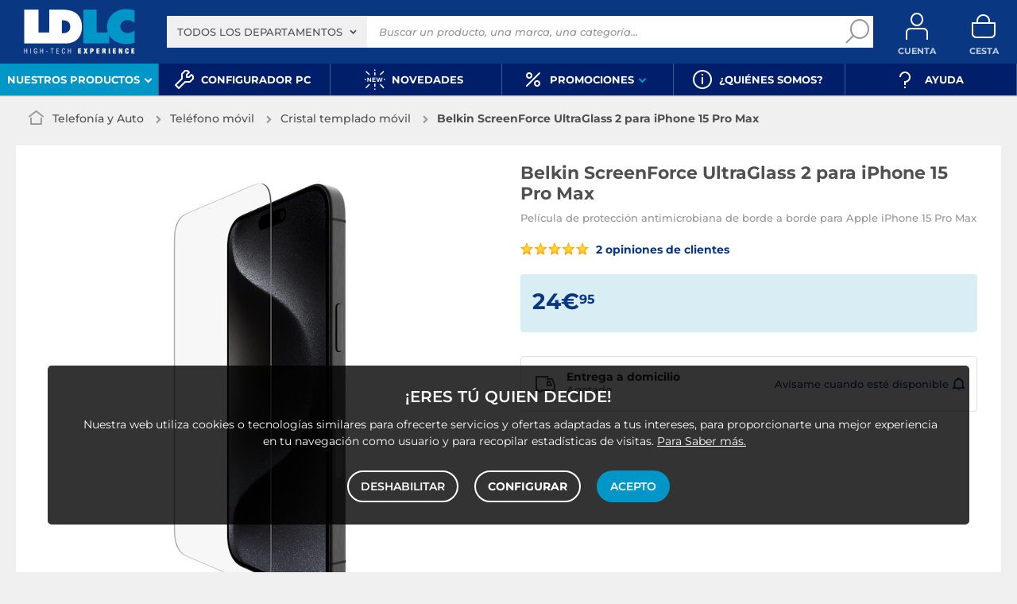

--- FILE ---
content_type: text/html; charset=UTF-8
request_url: https://www.ldlc.com/es-es/ficha/PB00571665.html
body_size: 15916
content:
<!DOCTYPE html>
<html class="no-js" lang="es-ES">
<head>
            
        <title>Belkin ScreenForce UltraGlass 2 para iPhone 15 Pro Max - Cristal templado móvil - LDLC</title>
        <meta charset="utf-8" />
<meta name="viewport" content="width=device-width, initial-scale=1.0" />
<meta name="theme-color" content="#243774" />
<meta name="description" content="Compre Cristal templado móvil Belkin ScreenForce UltraGlass 2 para iPhone 15 Pro Max (OVA134ZZ) en LDLC, n.° 1 en alta tecnología. Película de protección antimicrobiana de borde a borde para Apple iPhone 15 Pro Max." />
<meta http-equiv="X-UA-Compatible" content="IE=edge" />
<meta property="og:description" content="Compre Cristal templado móvil Belkin ScreenForce UltraGlass 2 para iPhone 15 Pro Max (OVA134ZZ) en LDLC, n.° 1 en alta tecnología. Película de protección antimicrobiana de borde a borde para Apple iPhone 15 Pro Max." />
<meta property="og:title" content="Belkin ScreenForce UltraGlass 2 para iPhone 15 Pro Max - Cristal templado móvil - LDLC" />
<meta property="og:image" content="https://media.ldlc.com/r1600/ld/products/00/06/06/69/LD0006066989.jpg" />
<meta property="og:url" content="https://www.ldlc.com/es-es/ficha/PB00571665.html" />
<meta property="store:url_fr-fr" content="url=https://www.ldlc.com/fiche/PB00571665.html, locale=fr-fr" />
<meta property="store:url_en" content="url=https://www.ldlc.com/en/product/PB00571665.html, locale=en" />
<meta property="store:url_fr-be" content="url=https://www.ldlc.com/fr-be/fiche/PB00571665.html, locale=fr-be" />
<meta property="store:url_fr-lu" content="url=https://www.ldlc.com/fr-lu/fiche/PB00571665.html, locale=fr-lu" />
<meta property="store:url_fr-ch" content="url=https://www.ldlc.com/fr-ch/fiche/PB00571665.html, locale=fr-ch" />
<meta property="store:url_es-es" content="url=https://www.ldlc.com/es-es/ficha/PB00571665.html, locale=es-es" />
<meta property="store:url_it-it" content="url=https://www.ldlc.com/it-it/scheda/PB00571665.html, locale=it-it" />

        <link rel="canonical" href="https://www.ldlc.com/es-es/ficha/PB00571665.html"/>

        <link rel="alternate" href="https://www.ldlc.com/fiche/PB00571665.html" hreflang="fr-fr"/>
<link rel="alternate" href="https://www.ldlc.com/en/product/PB00571665.html" hreflang="en"/>
<link rel="alternate" href="https://www.ldlc.com/fr-be/fiche/PB00571665.html" hreflang="fr-be"/>
<link rel="alternate" href="https://www.ldlc.com/fr-lu/fiche/PB00571665.html" hreflang="fr-lu"/>
<link rel="alternate" href="https://www.ldlc.com/fr-ch/fiche/PB00571665.html" hreflang="fr-ch"/>
<link rel="alternate" href="https://www.ldlc.com/es-es/ficha/PB00571665.html" hreflang="es-es"/>
<link rel="alternate" href="https://www.ldlc.com/it-it/scheda/PB00571665.html" hreflang="it-it"/>

    
            <meta name="apple-itunes-app" content="app-id=6746115799">
    
    <meta http-equiv="content-language" content="es-ES" />

            <link rel="dns-prefetch" href="https://media.ldlc.com" />
                <link rel="stylesheet" href="/ldlc/build/462.00e46e77.css">
        <link rel="apple-touch-icon" sizes="180x180" href="/ldlc/build/img/common/favicon/apple-touch-icon.png">
    <link rel="icon" type="image/png" href="/ldlc/build/img/common/favicon/favicon-32x32.png" sizes="32x32">
    <link rel="icon" type="image/png" href="/ldlc/build/img/common/favicon/favicon-16x16.png" sizes="16x16">
    <link rel="shortcut icon" type="image/x-icon" href="/ldlc/build/img/common/favicon/favicon.ico" />
    <link rel="mask-icon" href="/ldlc/build/img/common/favicon/safari-pinned-tab.svg" color="#243774">
    <script src="https://media.ldlc.com/mkt/ldlc/fr/jquery.js"></script>
            
                <script type="application/ld+json">
{
    "@context": "https://schema.org/",
    "@type": "Product",
    "name": "Belkin ScreenForce UltraGlass 2 para iPhone 15 Pro Max",
    "gtin13": "0745883866519",
    "image": ["https://media.ldlc.com/r1600/ld/products/00/06/06/69/LD0006066989.jpg", "https://media.ldlc.com/r1600/ld/products/00/06/06/69/LD0006066963_0006066981_0006066985.jpg", "https://media.ldlc.com/r1600/ld/products/00/06/06/69/LD0006066964_0006066982_0006066986.jpg", "https://media.ldlc.com/r1600/ld/products/00/06/06/69/LD0006066965_0006066983_0006066987.jpg"],
    "description": "Ahora hasta 2,7 veces más resistente que el cristal templado, pero con sólo 0,29 mm de grosor, ScreenForce UltraGlass 2 de Belkin es el protector de pantalla más resistente y duradero disponible hoy en día.",
    "mpn": "OVA134ZZ",
    "sku": "AR202309130011",
    "brand": {
        "@type": "Brand",
        "name": "Belkin"
    },
    "aggregateRating": {
        "@type": "AggregateRating",
        "ratingValue": "10",
        "reviewCount": "2",
        "bestRating": "10",
        "worstRating": "0"
    },
    "offers": {
        "@type": "Offer",
        "priceCurrency": "EUR",
        "availability": "https://schema.org/OutOfStock",
        "itemCondition": "https://schema.org/NewCondition",
        "price": "24.95",
        "url": "https://www.ldlc.com/es-es/ficha/PB00571665.html"
    }
}
</script>

        <script type="application/ld+json"> {
    "@context": "https://schema.org/",
    "@type": "BreadcrumbList",
    "itemListElement": [
                    {
                "@type": "ListItem",
                "position": 1,
                "item": {
                    "@id":"/es-es/telefonia-y-auto/cint3065/",
                    "name": "Telefonía y Auto"
                }
            },                    {
                "@type": "ListItem",
                "position": 2,
                "item": {
                    "@id":"/es-es/telefonia-y-auto/telefono-movil/cint4212/",
                    "name": "Teléfono móvil"
                }
            },                    {
                "@type": "ListItem",
                "position": 3,
                "item": {
                    "@id":"/es-es/telefonia-y-auto/telefono-movil/cristal-templado-movil/c4418/",
                    "name": "Cristal templado móvil"
                }
            },                    {
                "@type": "ListItem",
                "position": 4,
                "item": {
                    "@id":"/es-es/ficha/PB00571665.html",
                    "name": "Belkin ScreenForce UltraGlass 2 para iPhone 15 Pro Max"
                }
            }            ]
}
</script>

            <!-- Google Tag Manager -->
        <script>
            (function(w,d,s,l,i){w[l]=w[l]||[];w[l].push({'gtm.start':
                    new Date().getTime(),event:'gtm.js'});var f=d.getElementsByTagName(s)[0],
                j=d.createElement(s),dl=l!='dataLayer'?'&l='+l:'';j.async=true;j.src=
                'https://www.googletagmanager.com/gtm.js?id='+i+dl;f.parentNode.insertBefore(j,f);
            })(window,document,'script','dataLayer','GTM-MFCHFFT');
        </script>
        <!-- End Google Tag Manager -->
        <!-- Matomo -->
    <script>
        var _paq = window._paq = window._paq || [];
        _paq.push(['setCookieDomain', '*.ldlc.com']);
        _paq.push(['setDomains', '*.ldlc.com']);
        _paq.push(['enableLinkTracking']);
        _paq.push(['trackVisibleContentImpressions']);
        _paq.push(['setConversionAttributionFirstReferrer', true]);
        _paq.push(['trackPageView']);
        (function() {
            var u="https://tracking.groupe-ldlc.com/";
            _paq.push(['setTrackerUrl', u+'matomo.php']);
            _paq.push(['setSiteId', '1']);
            var d=document, g=d.createElement('script'), s=d.getElementsByTagName('script')[0];
            g.async=true; g.src=u+'matomo.js'; s.parentNode.insertBefore(g,s);
        })();
    </script>
    <!-- End Matomo Code -->

    <script defer data-domain="ldlc.com" src="https://plausible.io/js/script.revenue.tagged-events.js"></script>

        
    
</head>
<body     data-app-locale="es"
    data-app-country="es"
    data-country-code="270004"
    data-country-label="España"
    data-error="Ha habido un error"
            data-favorite-shop-id="-1"
        data-controller="modal-stock backlink-breadcrumb linkdecoder product-offers"
>
<!-- Google Tag Manager (noscript) -->
<noscript>
        <iframe src="https://www.googletagmanager.com/ns.html?id=GTM-MFCHFFT" height="0" width="0" style="display:none;visibility:hidden"></iframe>
</noscript>
<!-- End Google Tag Manager (noscript) -->

<div id="cookieConsent"></div>
            
    
<a href="#skip-content" class="skip-link">Ir al contenido principal</a>
    <header data-controller="header-user">
                <div class="alert-country-banner" id="localisation-banner"></div>
        <div class="top">
        <div class="container">
                        <div class="wrap-header">
                                    <div class="hidden-l burger-menu">
                        <a href="#" class="toggle-menu dl-trigger">
                            <span class="icon-burger"></span>
                            <span class="txt">MENÚ</span>
                        </a>
                    </div>
                                                    <div class="logo">
                                                <a href="https://www.ldlc.com/es-es/">
                            <img src="https://media.ldlc.com/nbo/ldlc/logo/1741432876-logo-ldlc.png" alt="Logo LDLC"/>
                        </a>
                    </div>
                                                    <form name="search" method="post" action="https://www.ldlc.com/es-es/buscar/" id="formSearch" novalidate="novalidate">
<div class="search-block">
            <div class="universes">
            <div class="form-group select-group">
                <select id="search_universe" name="search[universe]" class="select2"><option value="all" selected="selected">Todos los departamentos</option><option value="3063">Informática</option><option value="3064">Imagen y Sonido</option><option value="3065">Telefonía y Auto</option><option value="3067">Juegos y Ocio</option><option value="7641">Objetos conectados</option><option value="3068">Material de oficina</option><option value="3888">Cableado</option></select>
            </div>
        </div>
        <div class="wrap-search">
        <div class="search">
            <input type="text" id="search_search_text" name="search[search_text]" required="required" placeholder="Buscar un producto, una marca, una categoría..." data-placeholder="Buscar un producto, una marca, una categoría..." data-mobile-placeholder="Buscar" autocomplete="off" />
            <button type="submit" class="submit">
                <span class="icon icon-zoom"></span>
            </button>
        </div>
        <div class="search-engine"></div>
        <a href="#" class="close-se"> Cerrar <span class="icon icon-close"></span></a>
    </div>
</div>
</form>

                                <div id="user_cart" data-controller="user-cart"></div>
                                    <div id="account-menu-item" class="account">
    <a id="compte" class="hide" href="https://secure2.ldlc.com/es-es/Account" rel="nofollow" data-header-user-target="user">
        <span class="icon icon-user"></span>
        <span class="txt">Cuenta</span>
        <span id="logged-user-icon" class="icon icon-link"></span>
    </a>
</div>
<div class="basket">
    <a id="panier" class="hide" href="https://secure2.ldlc.com/es-es/Cart" rel="nofollow" data-header-user-target="cart">
        <span class="icon icon-basket"></span>
        <span class="txt">Cesta</span>
    </a>
</div>
                            </div>
                    </div>
    </div>
            <nav>
    <div class="container" data-loading-ajax="1" data-loading-ajax-mode-all="1">
        <div class="cat-menu">
            <ul>
	<li class="cat submenu-picto" data-id-trigger="trigger-c1">
	<div class="cat-arrow"><span>Nuestros productos</span> <span class="icon icon-arrow-bottom-extrabold"></span></div>

	<div class="main-menu dl-menuwrapper" data-back="Volver" id="dl-menu">
	<ul class="dl-menu">
		<li class="active" data-submenu-id="c-1"><a href="https://www.ldlc.com/es-es/informatica/cint3063/"><img alt="" class="picto" data-entity-type="" data-entity-uuid="" src="https://media.ldlc.com/nbo/ldlc/menu/editor/75c82bd8545458441d5fd0a437d4709db0bde8c8.png" />Inform&aacute;tica<span class="icon icon-arrow-right-extrabold">&nbsp;</span></a>

		<div class="sub submenu-container sub-5" data-id-ajax="ajax-c1" id="c-1">&nbsp;</div>
		</li>
		<li data-id-trigger="trigger-c2" data-submenu-id="c-2"><a href="https://www.ldlc.com/es-es/imagen-y-sonido/cint3064/"><img alt="" class="picto" data-entity-type="" data-entity-uuid="" src="https://media.ldlc.com/nbo/ldlc/menu/editor/9e6e8ca4cb15f8142cec220564d03873e0ef1155.png" />Imagen y Sonido <span class="icon icon-arrow-right-extrabold">&nbsp;</span></a>
		<div class="sub submenu-container sub-5" data-id-ajax="ajax-c2" id="c-2">&nbsp;</div>
		</li>
		<li data-id-trigger="trigger-c3" data-submenu-id="c-3"><a href="https://www.ldlc.com/es-es/telefonia-y-auto/cint3065/"><img alt="" class="picto" data-entity-type="" data-entity-uuid="" src="https://media.ldlc.com/nbo/ldlc/menu/editor/2eb7af2f37db06a01d6bd6d9348990c6770464dd.png" />Telefon&iacute;a y Auto<span class="icon icon-arrow-right-extrabold">&nbsp;</span></a>
		<div class="sub submenu-container sub-2" data-id-ajax="ajax-c3" id="c-3">&nbsp;</div>
		</li>
		<li data-id-trigger="trigger-c4" data-submenu-id="c-4"><a href="https://www.ldlc.com/es-es/juegos-y-ocio/cint3067/"><img alt="" class="picto" data-entity-type="" data-entity-uuid="" src="https://media.ldlc.com/nbo/ldlc/menu/editor/e6b5ff861b13d98f263785ca961071b551f06004.png" />Juegos y Ocio<span class="icon icon-arrow-right-extrabold">&nbsp;</span></a>
		<div class="sub submenu-container sub-2" data-id-ajax="ajax-c4" id="c-4">&nbsp;</div>
		</li>
		<li data-id-trigger="trigger-c5" data-submenu-id="c-5"><a href="https://www.ldlc.com/es-es/objetos-conectados/cint7641/"><img alt="" class="picto" data-entity-type="" data-entity-uuid="" src="https://media.ldlc.com/nbo/ldlc/menu/editor/9e4f47171a18e2e2c29562d85b790b59ac7a8287.png" />Objeto conectado <span class="icon icon-arrow-right-extrabold">&nbsp;</span></a>
		<div class="sub submenu-container sub-3" data-id-ajax="ajax-c5" id="c-5">&nbsp;</div>
		</li>
		<li data-id-trigger="trigger-c7" data-submenu-id="c-7"><a href="https://www.ldlc.com/es-es/material-de-oficina/cint3068/"><img alt="" class="picto" data-entity-type="" data-entity-uuid="" src="https://media.ldlc.com/nbo/ldlc/menu/editor/596d14ac7aaeebc175bd452671c60580a7d30fd6.png" />Material de oficina <span class="icon icon-arrow-right-extrabold">&nbsp;</span></a>
		<div class="sub submenu-container sub-3" data-id-ajax="ajax-c7" id="c-7">&nbsp;</div>
		</li>
		<li data-id-trigger="trigger-c6" data-submenu-id="c-6"><a href="https://www.ldlc.com/es-es/sistemas-de-conexion/cint3888/"><img alt="" class="picto" data-entity-type="" data-entity-uuid="" src="https://media.ldlc.com/nbo/ldlc/menu/editor/cb2bbe469914fb46493c5ec6bb3a4b9f027fa901.png" />Cableado<span class="icon icon-arrow-right-extrabold">&nbsp;</span></a>
		<div class="sub submenu-container sub-4" data-id-ajax="ajax-c6" id="c-6">&nbsp;</div>
		</li>
	</ul>
	</div>
	</li>
	<li><a href="https://www.ldlc.com/es-es/configurador/"><span class="icon icon-cat icon-tools-bold">&nbsp;</span> <span>Configurador PC</span> </a></li>
	<li><a href="https://www.ldlc.com/es-es/novedades/"><span class="icon icon-cat icon-new">&nbsp;</span> <span>Novedades</span> </a></li>
	<li class="nav_promo cat" data-id-trigger="trigger-promo">
	<div class="cat-arrow"><span class="icon icon-cat icon-percent-bold">&nbsp;</span> <span>Promociones</span> <span class="icon icon-arrow-bottom-extrabold">&nbsp;</span></div>

	<div class="sub-cat center-sub dsp-table" data-id-ajax="ajax-promo">&nbsp;</div>
	</li>
	<li><a href="https://www.ldlc.com/es-es/ayuda/52-quienes-somos/"><span class="icon icon-cat icon-info-bold">&nbsp;</span> <span>&iquest;Qui&eacute;nes somos?</span></a></li>
	<li><a href="https://www.ldlc.com/es-es/ayuda/"><span class="icon icon-cat icon-question-bold">&nbsp;</span>&nbsp;<span>Ayuda</span></a></li>
</ul>
        </div>
        <a href="#" class="back-top">
            <span class="icon icon-arrow-top"></span>
        </a>
    </div>
</nav>

<script>
            </script>

    </header>

<div class="ajaxWait" style="display:none;"></div>
<div id="skip-content"></div>
                    <div class="main product-detail"
         data-controller="product cartbuttons"
         data-product-outlet="product-price-stock"
         data-product-product-price-stock-outlet="#productPriceStock"
         data-cartbuttons-outlet="header-user"
         data-cartbuttons-header-user-outlet="header"
         data-product-id="AR202309130011"
         data-product-url-id="PB00571665"
         data-offer-is-master="1"
         data-offer-is-marketplace="0"
         data-offer-id="AR202309130011"
         data-product-is-clearance="0"
         data-product-is-secondhand="0"
         data-product-typology=""
         data-category-id="4418"
         data-category-route="listing_page_filtered_"
         data-category-slug="telefonia-y-auto/telefono-movil/cristal-templado-movil"
         data-constructor-id="OVA134ZZ"
         data-variant-group-code=""
            >
                        <div class="breadcrumb">
        <a href="/es-es/telefonia-y-auto/telefono-movil/cristal-templado-movil/c4418/" class="back" data-backlink-breadcrumb-target="aBackLink">
  Volver
</a>
<span class="pointer back hide" onclick="history.back()" data-backlink-breadcrumb-target="spanBackLink">
    Volver
</span>        <ul>
            <li class="home">
                <a href="/es-es/">
                    <span class="icon icon-home-bold"></span>
                </a>
            </li>
                                                                        <li>
                                            <a href="/es-es/telefonia-y-auto/cint3065/">
                            Telefonía y Auto
                        </a>
                                                <span class="icon icon-arrow-right-extrabold"></span>
                                                                            <ul class="bc-nav">
                                <li>
                                                                                                                    <a href="/es-es/telefonia-y-auto/telefono-movil/cint4212/">Teléfono móvil</a>
                                                                                                                                                            <a href="/es-es/telefonia-y-auto/telefonia-fija-y-voip/cint4211/">Telefonía fija y VoIP</a>
                                                                                                                                                            <a href="/es-es/telefonia-y-auto/auto/cint4213/">Auto</a>
                                                                                                            </li>
                            </ul>
                                                            </li>
                                                                            <li>
                                            <a href="/es-es/telefonia-y-auto/telefono-movil/cint4212/">
                            Teléfono móvil
                        </a>
                                                <span class="icon icon-arrow-right-extrabold"></span>
                                                                            <ul class="bc-nav">
                                <li>
                                                                                                                    <a href="/es-es/telefonia-y-auto/telefono-movil/movil-y-smartphone/c4416/">Móvil y smartphone</a>
                                                                                                                                                                                                                                        <a href="/es-es/telefonia-y-auto/telefono-movil/cargador-de-telefono/c4413/">Cargador de teléfono</a>
                                                                                                                                                            <a href="/es-es/telefonia-y-auto/telefono-movil/funda-de-telefono/c4414/">Funda de teléfono</a>
                                                                                                                                                            <a href="/es-es/telefonia-y-auto/telefono-movil/kit-manos-libres-y-auriculares/c4415/">Kit manos libres y auriculares</a>
                                                                                                                                                            <a href="/es-es/telefonia-y-auto/telefono-movil/accesorios-iphone/c4410/">Accesorios iPhone</a>
                                                                                                                                                            <a href="/es-es/telefonia-y-auto/telefono-movil/cargador-coche/c4426/">Cargador coche</a>
                                                                                                                                                            <a href="/es-es/telefonia-y-auto/telefono-movil/bateria-de-telefono/c4411/">Batería externa</a>
                                                                                                                                                            <a href="/es-es/telefonia-y-auto/telefono-movil/cristal-templado-movil/c4418/">Cristal templado móvil</a>
                                                                                                                                                            <a href="/es-es/telefonia-y-auto/telefono-movil/tarjeta-de-memoria/c4412/">Tarjeta de memoria</a>
                                                                                                                                                            <a href="/es-es/telefonia-y-auto/telefono-movil/cable-y-adaptador/c4960/">Cable y Adaptador</a>
                                                                                                                                                            <a href="/es-es/telefonia-y-auto/telefono-movil/docking-station-movil/c4961/">Docking station móvil</a>
                                                                                                                                                            <a href="/es-es/telefonia-y-auto/telefono-movil/lapiz-tactil-y-teclado/c4419/">Lápiz táctil</a>
                                                                                                                                                            <a href="/es-es/telefonia-y-auto/telefono-movil/accesorios-diversos-para-smartphone/c7664/">Accesorios diversos para smartphone</a>
                                                                                                                                                            <a href="/es-es/telefonia-y-auto/telefono-movil/accesorios-foto-para-smartphone/c7737/">Accesorios foto para Smartphone</a>
                                                                                                                                                            <a href="/es-es/telefonia-y-auto/telefono-movil/soporte-para-el-coche/c7648/">Soporte para el coche</a>
                                                                                                            </li>
                            </ul>
                                                            </li>
                                                                            <li class="alone">
                                            <a href="/es-es/telefonia-y-auto/telefono-movil/cristal-templado-movil/c4418/">
                            Cristal templado móvil
                        </a>
                                                <span class="icon icon-arrow-right-extrabold"></span>
                                                                                    </li>
                                                                            <li class="alone">
                                                                    <strong class="lastBreadcrumb">Belkin ScreenForce UltraGlass 2 para iPhone 15 Pro Max</strong>
                                                            </li>
                                    </ul>
    </div>


        
                    <div class="sbloc product-bloc" id="activeOffer">
    <div class="product-image">
        <div class="pic">
            
    

    
<div id="productphoto" data-ean="0745883866519" data-language="es">
    <div class="product">
        <a href="" class="photodefault clearfix" id="ctl00_cphMainContent_hplZoom" tabindex="0">
            <img id="ctl00_cphMainContent_ImgProduct" alt="Belkin ScreenForce UltraGlass 2 para iPhone 15 Pro Max" src="https://media.ldlc.com/r705/ld/products/00/06/06/69/LD0006066989.jpg" title="Belkin ScreenForce UltraGlass 2 para iPhone 15 Pro Max">
        </a>
            </div>

    
    <div class="zoom">
        <ul class="clearfix">
                                                                                <li class="zoomboxover vignette selected" data-index="0" data-type="photo"
                        id="liZoom_0" >
                        <a href="https://media.ldlc.com/r1600/ld/products/00/06/06/69/LD0006066989.jpg" class="pVignette photo" rel="photopopup" tabindex="0">
                            <img alt="Belkin ScreenForce UltraGlass 2 para iPhone 15 Pro Max Película de protección antimicrobiana de borde a borde para Apple iPhone 15 Pro Max" loading="lazy" src="https://media.ldlc.com/r80/ld/products/00/06/06/69/LD0006066989.jpg" onerror="this.src='/ldlc/build/img/public/no-photo.jpg'" title="Belkin ScreenForce UltraGlass 2 para iPhone 15 Pro Max Película de protección antimicrobiana de borde a borde para Apple iPhone 15 Pro Max">
                        </a>
                    </li>
                                                                            <li class="zoomboxover vignette " data-index="1" data-type="photo"
                        id="liZoom_1" >
                        <a href="https://media.ldlc.com/r1600/ld/products/00/06/06/69/LD0006066963_0006066981_0006066985.jpg" class="pVignette photo" rel="photopopup" tabindex="0">
                            <img alt="Cristal templado móvil" loading="lazy" src="https://media.ldlc.com/r80/ld/products/00/06/06/69/LD0006066963_0006066981_0006066985.jpg" onerror="this.src='/ldlc/build/img/public/no-photo.jpg'" title="Cristal templado móvil">
                        </a>
                    </li>
                                                                            <li class="zoomboxover vignette " data-index="2" data-type="photo"
                        id="liZoom_2" >
                        <a href="https://media.ldlc.com/r1600/ld/products/00/06/06/69/LD0006066964_0006066982_0006066986.jpg" class="pVignette photo" rel="photopopup" tabindex="0">
                            <img alt="Opiniones sobre Belkin ScreenForce UltraGlass 2 para iPhone 15 Pro Max" loading="lazy" src="https://media.ldlc.com/r80/ld/products/00/06/06/69/LD0006066964_0006066982_0006066986.jpg" onerror="this.src='/ldlc/build/img/public/no-photo.jpg'" title="Opiniones sobre Belkin ScreenForce UltraGlass 2 para iPhone 15 Pro Max">
                        </a>
                    </li>
                                                                            <li class="zoomboxover vignette " data-index="3" data-type="photo"
                        id="liZoom_3" >
                        <a href="https://media.ldlc.com/r1600/ld/products/00/06/06/69/LD0006066965_0006066983_0006066987.jpg" class="pVignette photo" rel="photopopup" tabindex="0">
                            <img alt="Comprar Belkin ScreenForce UltraGlass 2 para iPhone 15 Pro Max" loading="lazy" src="https://media.ldlc.com/r80/ld/products/00/06/06/69/LD0006066965_0006066983_0006066987.jpg" onerror="this.src='/ldlc/build/img/public/no-photo.jpg'" title="Comprar Belkin ScreenForce UltraGlass 2 para iPhone 15 Pro Max">
                        </a>
                    </li>
                                                                        
        </ul>
    </div>
</div>
<div class="swiper-product">
    <div class="swiper">
        <div class="swiper-wrapper">
                                                                    <div class="swiper-slide">
                        <a href="https://media.ldlc.com/r1600/ld/products/00/06/06/69/LD0006066989.jpg" class="photodefault clearfix"
                           rel="photopopup" tabindex="0">
                            <img src="https://media.ldlc.com/r705/ld/products/00/06/06/69/LD0006066989.jpg" alt="Belkin ScreenForce UltraGlass 2 para iPhone 15 Pro Max Película de protección antimicrobiana de borde a borde para Apple iPhone 15 Pro Max"
                                 title="Belkin ScreenForce UltraGlass 2 para iPhone 15 Pro Max Película de protección antimicrobiana de borde a borde para Apple iPhone 15 Pro Max"
                                 onerror="this.src='/ldlc/build/img/public/no-photo.jpg'"
                                 >
                        </a>
                    </div>
                                                        <div class="swiper-slide">
                        <a href="https://media.ldlc.com/r1600/ld/products/00/06/06/69/LD0006066963_0006066981_0006066985.jpg" class="photodefault clearfix"
                           rel="photopopup" tabindex="0">
                            <img src="https://media.ldlc.com/r705/ld/products/00/06/06/69/LD0006066963_0006066981_0006066985.jpg" alt="Cristal templado móvil"
                                 title="Cristal templado móvil"
                                 onerror="this.src='/ldlc/build/img/public/no-photo.jpg'"
                                  loading="lazy" >
                        </a>
                    </div>
                                                        <div class="swiper-slide">
                        <a href="https://media.ldlc.com/r1600/ld/products/00/06/06/69/LD0006066964_0006066982_0006066986.jpg" class="photodefault clearfix"
                           rel="photopopup" tabindex="0">
                            <img src="https://media.ldlc.com/r705/ld/products/00/06/06/69/LD0006066964_0006066982_0006066986.jpg" alt="Opiniones sobre Belkin ScreenForce UltraGlass 2 para iPhone 15 Pro Max"
                                 title="Opiniones sobre Belkin ScreenForce UltraGlass 2 para iPhone 15 Pro Max"
                                 onerror="this.src='/ldlc/build/img/public/no-photo.jpg'"
                                  loading="lazy" >
                        </a>
                    </div>
                                                        <div class="swiper-slide">
                        <a href="https://media.ldlc.com/r1600/ld/products/00/06/06/69/LD0006066965_0006066983_0006066987.jpg" class="photodefault clearfix"
                           rel="photopopup" tabindex="0">
                            <img src="https://media.ldlc.com/r705/ld/products/00/06/06/69/LD0006066965_0006066983_0006066987.jpg" alt="Comprar Belkin ScreenForce UltraGlass 2 para iPhone 15 Pro Max"
                                 title="Comprar Belkin ScreenForce UltraGlass 2 para iPhone 15 Pro Max"
                                 onerror="this.src='/ldlc/build/img/public/no-photo.jpg'"
                                  loading="lazy" >
                        </a>
                    </div>
                                                </div>
        <div class="swiper-pagination"></div>
    </div>
</div>
<p class="mention">Fotos no contractuales</p>
        </div>
    </div>
    <h1 class="title-1" data-brand="Belkin" data-category="Cristal templado móvil" data-seller="LDLC" data-universe="Telefonía y Auto">
        Belkin ScreenForce UltraGlass 2 para iPhone 15 Pro Max
    </h1>

    <div class="product-content">
                    <div class="product-subtitle">
                <h2>Película de protección antimicrobiana de borde a borde para Apple iPhone 15 Pro Max</h2>
            </div>
        
        <div class="additionalInformation">
                                                                        <div class="ratingClient">
                                                        <a href="/es-es/ficha/PB00571665.html#clients-review">
                                <span class="star-10"></span>
                                2 opiniones de clientes
                            </a>
                        </div>
                                    
                                    </div>

                
                
            <div class="product-infoPrice"
             id="productPriceStock"
             data-controller="product-price-stock payments"
             data-price="24.95"
             data-is-marketplace="0"
        >
                        

            
            <div class="product-price">
                <div class="price"><div class="price">24€<sup>95</sup></div></div>                <div class="price--infos">
                                                                                                </div>

            </div>

            <div id="delivery-express" class="hide"></div>

                                        
                
                    </div>

        <div class="product-state hide" data-product-target="stateBlock"></div>

                    <div class="saleBlock invisible"
                 id="product-page-price"
                 data-cartbuttons-target="saleBlock"
                 data-price="24.95"
                 data-vat="21"
                 data-cart-minimum-amount="0"
                 data-product-price-vat-on="24.95"
                 data-product-price-vat-off="20.6198"
            >
                <div class="add-to-cart-bloc">
                    <div class="qty-selector" >
                        <div class="quantity">
                            <div class="dropdown active">
                                <div class="input">
                                    <span class="hida">1</span>
                                    <p class="multiSel"></p>
                                    <span class="icon icon icon-arrow-bottom-bold"></span>
                                </div>
                                <div class="list">
                                    <div class="mutliSelect">
                                        <div class="drop">
                                            <ul>
                                                                                                                                                                                                    <li class=""><span>1</span></li>
                                                                                                    <li class=""><span>2</span></li>
                                                                                                    <li class=""><span>3</span></li>
                                                                                                    <li class=""><span>4</span></li>
                                                                                                    <li class=""><span>5</span></li>
                                                                                                    <li class=""><span>6</span></li>
                                                                                                    <li class=""><span>7</span></li>
                                                                                                    <li class=""><span>8</span></li>
                                                                                                    <li class=""><span>9</span></li>
                                                                                            </ul>
                                                                                            <span class="more">+10</span>
                                                                                    </div>
                                    </div>
                                </div>
                            </div>
                            <input id="qty-for-AR202309130011" type="number" class="text qty" data-max="1000"
                                   value="1">
                        </div>
                        <span id="qty-max-alert" class="helper">La cantidad máxima permitida es de 1000</span>
                    </div>
                    <button class="button picto color2 noMarge add-to-cart"
                            data-cartbuttons-target="addToCartButton"
                            data-product-id="AR202309130011"
                            data-offer-id="AR202309130011"
                            data-is-marketplace="0"
                            data-add-offer-key=""
                            data-language="es"
                            data-tracking-event="click"
                            data-tracking-category="Ajout panier"
                            data-tracking-action="Page produit bouton principal"
                            data-tracking-label="AR202309130011">
                        <span class="icon icon-basket-bold"></span>
                        Añadir a la cesta
                    </button>
                                    </div>
                <div class="add-to-cart-bloc-mobile">
                    <div class="price"><div class="price">24€<sup>95</sup></div></div>
                    <button class="button picto color2 noMarge add-to-cart"
                            data-cartbuttons-target="addToCartButton"
                            data-product-id="AR202309130011"
                            data-offer-id="AR202309130011"
                            data-is-marketplace="0"
                            data-add-offer-key=""
                            data-tracking-event="click"
                            data-tracking-category="Ajout panier"
                            data-tracking-action="Page produit sticky mobile"
                            data-tracking-label="AR202309130011">
                        <span class="icon icon-basket-bold"></span>
                        Añadir a la cesta
                    </button>
                </div>
            </div>
        
                <div class="stocks stock-info stock-web"
         data-cartbuttons-target="stockWebBlock"
         data-controller="assembly"
         id="product-page-stock"
         data-stockcode="9">
        <div class="stock-content">
            <div class="stock-contentLeft">
                <span class="icon icon-camion-bold"></span>
            </div>
            <div class="stock-contentCenter">
                <span class="stock-title" id="delivery-title"></span>
                <div class="modal-stock-web pointer stock stock-9" data-stock-web="9"><span>Agotado </span></div>
                            </div>
            <div class="stock-contentRight" id="delivery-delay">
                                    <div class="delivery-alert">
                        <span class="link-open-modal" id="availability-alert">Avísame cuando esté disponible<span class="icon icon-bell"></span></span>
                    </div>
                            </div>
        </div>
    </div>



                

        
        
                
        
                    <script>
                document.getElementById('delivery-title').innerHTML = "Entrega a domicilio";
            </script>
                
        
                        
        

        
        <div class="product-alert">
                                                                    </div>
    </div>
</div>
<div id="compare_offer"></div>

<div id="adsProduct" class="ad">
                    <div class="advertising-banner" id="pubContentproductTop" data-url="https://pub.groupe-ldlc.com/www/delivery/ajs.php" data-banner-parent-id="adsProduct" data-banner-custom='&#x7B;&quot;zoneid&quot;&#x3A;25,&quot;pays&quot;&#x3A;270004,&quot;c&quot;&#x3A;&quot;4418&quot;,&quot;u&quot;&#x3A;&quot;3065,4212,4418&quot;,&quot;p&quot;&#x3A;&quot;AR202309130011&quot;,&quot;b&quot;&#x3A;&quot;C000005665&quot;,&quot;store&quot;&#x3A;&quot;&quot;&#x7D;'>
</div>

    </div>


<div class="modal" id="modal-pack-confort" tabindex="-1" role="dialog" aria-labelledby="myModalLabel">
    <div class="modal-dialog" role="document">
        <div class="modal-content"></div>
    </div>
</div>
        
        <div class="sbloc details-pdt">
                        
                                                        
            <div class="detail tabs-component-collapse">
                <div class="nav-tabs-component nav-tabs-component-grey">
    <ul class="nav nav-tabs nav-tab-collapse">
        <li role="presentation" class="active">
            <h2>
                <a href="#descriptif"
                   data-tracking-event="click" data-tracking-category="Onglets fiche produit" data-tracking-action="click" data-tracking-label="Descriptif"
                   data-toggle="tab">Descripción</a>
            </h2>
        </li>
        <li role="presentation">
            <h2>
                <a href="#specs-tech"
                   data-tracking-event="click" data-tracking-category="Onglets fiche produit" data-tracking-action="click" data-tracking-label="Fiche technique"
                   data-toggle="tab">Ficha técnica</a>
            </h2>
        </li>
                            <li role="presentation">
                <h2>
                    <a id="clients-review-label-wrapper" href="#clients-review"
                       data-tracking-event="click" data-tracking-category="Onglets fiche produit" data-tracking-action="click"
                       data-tracking-label="Avis clients"
                       data-toggle="tab">Opiniones de los clientes</a>
                </h2>
            </li>
                
    </ul>
</div>
                <div class="tab-content tab-collapse">
                    <div role="tabpanel" class="tab-pane active" id="descriptif">
    <div class="title-1">Descripción</div>
    <div class="tab-pane-content">
        <div class="logo">
                                                                                                                                    <a href="/es-es/belkin/bint000005665/" rel="nofollow">
                                        <img loading="lazy" src="https://media.ldlc.com/v3/marque/190/C000005665.gif" alt="Belkin">
                                    </a>
                                    </div>
                    <div id="description" class="description">
                <h2>El protector de pantalla más eficaz para iphone 15 pro Max</h2>

<p><br />
Ahora <strong>hasta 2,7 veces más resistente que el cristal templado,</strong> pero con sólo <strong> 0,29 mm de grosor</strong>, <strong>ScreenForce UltraGlass 2 </strong>de <strong>Belkin</strong> es el protector de pantalla más resistente y duradero que existe hoy en día. Diseñado para no dañar la pantalla de tu iPhone, la protege <strong>de golpes, arañazos, grietas, manchas, huellas dactilares</strong> y mucho más. El cristal contiene un <strong>tratamiento antimicrobiano</strong> para protegerlo de la decoloración y la degradación.<br />
<br />
<strong>Características:</strong><br />
</p>

<ul>
	<li><strong>Cristal de máxima calidad para el iPhone 15 Pro Max</strong></li>
	<li _msthash="327" _msttexthash="5521854"><strong>El protector de pantalla más resistente y duradero de Belkin hasta la fecha</strong></li>
	<li><font _msthash="328" _mstmutation="1" _msttexthash="4944901">Ahora hasta 2,7 veces más resistente que el cristal templado</font> </li>
	<li><font _msthash="330" _mstmutation="1" _msttexthash="142636">Sin</font><font _msthash="332" _mstmutation="1" _msttexthash="11784448">pérdida de rendimiento en comparación con los anteriores protectores de pantalla UltraGlass de Belkin</font></li>
	<li _msthash="333" _msttexthash="1835353">Sólo 0,29 mm de grosor</li>
	<li><font _msthash="334" _mstmutation="1" _msttexthash="617448">Índice de dureza 9H del lápiz</font></li>
	<li _msthash="336" _msttexthash="5123755">Protección eficaz contra arañazos, grietas, manchas y huellas dactilares</li>
	<li _msthash="337" _msttexthash="4586751">Experiencia y sensación de pantalla táctil nativa</li>
	<li _msthash="338" _msttexthash="2101814"><strong>El revestimiento antimicrobiano evita la decoloración</strong></li>
	<li _msthash="339" _msttexthash="3988140">Se suministra con bandeja Easy Align para una aplicación fácil, precisa y sin burbujas</li>
	<li _msthash="341" _msttexthash="916539">Embalaje de plástico 100% reciclado</li>
</ul>

            </div>
                    
                        
        
            </div>
</div>
                    
        


<div role="tabpanel" class="tab-pane" id="specs-tech"
     data-tracking-event="click"
     data-tracking-category="Onglets fiche produit"
     data-tracking-action="click"
     data-tracking-label="Fiche technique"
>
    <div class="title-1">Ficha técnica</div>
    <div class="tab-pane-content">
        <div class="specsTech">
                            <div class="select-critere">
                    <img loading="lazy" src="/ldlc/build/img/public/arrowCriteres.png" alt="" />
                    <span>Selecciona tus criterios</span>
                </div>
                        <table id="product-parameters">
                <tbody>
                
<tr class="feature">
    <td class="title" rowspan="3"><h2>Información general</h2></td>
    <td class="label"><h3>Designación</h3></td>
    <td class="checkbox">Belkin ScreenForce UltraGlass 2 para iPhone 15 Pro Max</td>
</tr>
    <tr>
        <td class="label"><h3>Marca</h3></td>
        <td class="checkbox">
                            <input type="checkbox" id="+fb-C000005665"/>
                <label for="+fb-C000005665">Belkin</label>
                                                                <a href="/es-es/telefonia-y-auto/telefono-movil/cristal-templado-movil/c4418/+fb-C000005665.html" >
                      Belkin
                            </a>
                    </td>
    </tr>
    <tr>
        <td class="label"><h3>Modelo</h3></td>
        <td class="checkbox">OVA134ZZ</td>
    </tr>


                
                                        <tr class="feature">
                    <td class="title" rowspan="2"><h2>Especificaciones técnicas</h2></td>
                                                                <td class="label" rowspan="1"><h3>Tipo de accesorio</h3></td>
                                                                        <td class="checkbox">
                        <input type="checkbox" id="+fv387-3622"/>                        <label for="+fv387-3622"></label>
                        <a href="/es-es/telefonia-y-auto/telefono-movil/cristal-templado-movil/c4418/+fv387-3622.html" data-linkDecoder-target="url"  target="_blank">
                                                                                    Film protector                                                        </a>                    </td>
                </tr>
                                                <tr>
                                            <td class="label" rowspan="1"><h3>Compatible iPhone</h3></td>
                                                                        <td class="checkbox">
                        <input type="checkbox" id="+fc1260-1"/>                        <label for="+fc1260-1"></label>
                        <a href="#" data-linkDecoder-target="url"  rel="nofollow" data-decode="true" data-param-slug="telefonia-y-auto/telefono-movil/cristal-templado-movil" data-param-category-id="4418" data-param-filter-url="+fc1260-1" data-route="listing_page_filtered_" target="_blank">
                                                                                    Sí                                                        </a>                    </td>
                </tr>
                

                                    
    
                    <tr>
                            <td class="title" rowspan="1"><h2>Garantías</h2></td>
                        <td class="label"><h3>Garantía legal</h3></td>
            <td class="no-checkbox">
                <div class="js-obfuscate-link"
     data-obfuscate-href="L2VzLWVzL2F5dWRhLzU0LWdhcmFudGlhcy1sZWdhbGVzLw=="
     data-is-external="1">
    Ver las modalidades
</div>            </td>
        </tr>
    
                    
                                                
                                        
            <tr class="feature">
            <td class="title" rowspan="3"><h2>Información sobre la seguridad</h2></td>
            <td class="label"><h3>Persona responsable</h3></td>
            <td class="no-checkbox">
                Belkin LTD
            </td>
        </tr>
                        <tr class="">
                            <td class="label"><h3>Persona responsable</h3></td>
                <td class="no-checkbox">
                    Unit 1 Regent Park, NN8 6GR Wellingborough, GB
                </td>
                                        <tr class="">
                            <td class="label"><h3>Correo electrónico</h3></td>
                <td class="no-checkbox">
                                            <a href="mailto:info@belkin.com">
                            info@belkin.com
                        </a>
                                    </td>
                
                </tbody>
            </table>

            <div class="pdt-update">
                <div class="links">
                                                                                                
                        <p>Ver todos los productos <a href="/es-es/belkin/bint000005665/">Belkin</a></p>

                                                                <p>Ver la sección <a href="/es-es/telefonia-y-auto/telefono-movil/cristal-templado-movil/c4418/+fb-C000005665.html">Cristal templado móvil Belkin</a></p>
                    
                                        
                </div>
                <p class="pdt-update-infos">
                    Producto referenciado el <span>15/9/23</span>
                </p>
            </div>
        </div>
    </div>
</div>
                                                                 <div role="tabpanel" class="tab-pane" id="clients-review">
    <div class="title-1">Opiniones de los clientes</div>
    <div class="tab-pane-content">
        <div class="modal modal-full" id="review-zoom-modal" tabindex="-1" role="dialog">
    <div class="modal-dialog" role="document">
        <div class="modal-content">
            <button type="button" class="close" data-dismiss="modal" aria-label="Close"><span class="icon icon-close" aria-hidden="true"></span></button>
            <div class="modal-body">
                <div id="ctl00_cphMainContent_pnlReviewPopupZoom" class="modalZoom modalPopup rounded">
                    <input type="submit" name="ctl00$cphMainContent$mpePopupReviewZoomTargetControlID" value="" id="ctl00_cphMainContent_mpePopupReviewZoomTargetControlID" style="display:none;">
                    <div id="review-previews"></div>
                    <div id="review-zoomContainer">
                        <div id="review-zoom"></div>
                    </div>
                </div>
            </div>
        </div>
    </div>
</div>
<div class="client-reviews">
    <div class="global-reviews">
                        

    <div class="average">
        <strong>valoración general</strong>
        <div class="note">10<em>/10</em></div>
        <div class="ratingClient">
            <span class="star-10"></span>
        </div>
                    <em>sobre 2 opiniones</em>
                 </a>
                <a class="moderation" href="/es-es/ayuda/51-los-compromisos-de-calidad-de-ldlc/" target="_blank">Carta de redacción y moderación</a>
    </div>
        <div class="write-review">
        <button data-product-id="AR202309130011"
                class="button want-to-review">
            Deja tu opinión <span class="fleche">›</span>
        </button>
    </div>

<ul class="detail-note">
                    <li>
            <div class="ratingClient">
                <span class="star-10"></span>
            </div>
            <div class="pull-right">
                <div class="pourcentage">
                    100%
                </div>

                                    <span class="nb-avis">
                        2 opiniones
                    </span>
                            </div>
            <div class="progress">
                <div class="jauge" style="width:100%;"></div>
            </div>
        </li>
                    <li>
            <div class="ratingClient">
                <span class="star-8"></span>
            </div>
            <div class="pull-right">
                <div class="pourcentage">
                    0%
                </div>

                            </div>
            <div class="progress">
                <div class="jauge" style="width:0%;"></div>
            </div>
        </li>
                    <li>
            <div class="ratingClient">
                <span class="star-6"></span>
            </div>
            <div class="pull-right">
                <div class="pourcentage">
                    0%
                </div>

                            </div>
            <div class="progress">
                <div class="jauge" style="width:0%;"></div>
            </div>
        </li>
                    <li>
            <div class="ratingClient">
                <span class="star-4"></span>
            </div>
            <div class="pull-right">
                <div class="pourcentage">
                    0%
                </div>

                            </div>
            <div class="progress">
                <div class="jauge" style="width:0%;"></div>
            </div>
        </li>
                    <li>
            <div class="ratingClient">
                <span class="star-2"></span>
            </div>
            <div class="pull-right">
                <div class="pourcentage">
                    0%
                </div>

                            </div>
            <div class="progress">
                <div class="jauge" style="width:0%;"></div>
            </div>
        </li>
    </ul>
    </div>

    <ul class="reviews">
                    
<li data-offer-id="AR202309130011" data-product-id="AR202309130011" data-variant-group-code="">
    <div class="exif">
        <div class="author">
            <strong>de ChristopheF</strong>
            <div class="date">
                Publicado el 17/11/23
            </div>
                            <div class="date">
                    Comprado <em>el 19/10/23 en LDLC</em>
                </div>
                    </div>
        <div class="stats">
            <span>Número de opiniones: 1</span>
            <span>Valoración media: 10</span>
        </div>
    </div>
    <div class="content">
        <div class="ratingClient">
            <span class="star-10"></span>
        </div>
        <h2 class="title">Película superior y pedido rápido</h2>
        <p>¡Yo estaba buscando una película para mi iPhone, demasiado caro en otra tienda LDLC está muy bien situado en los precios, orden rápida, tenía miedo de instalar la película y la recepción sorpresa de una plantilla de posicionamiento y la instalación rápida, fácil y sin burbuja, es necesario esperar un poco antes de ver desaparecer la última burbuja, en menos de una noche la película fue sin burbuja!<br />
<br />
Bien hecho LDLC</p>
        <div class="review--bottom">
            <div class="reviewphoto">
                

                                </div>
            <div class="review--action">
                <div class="review-info-translated">
    <span class="link-open-modal" data-toggle="review-modal" data-target="#modal-translation" data-review-id="PC20065416">Opinión traducida automáticamente</span>
</div>
                <div class="report">
                    <span class="icon icon-info-bold"
                          border-tooltip="tip" data-placement="bottom"
                          data-toggle="modal"
                          data-original-title="Marcar esta opinión como inadecuada"
                          data-review-id="PC00630738" data-review-type="1"
                    ></span>
                </div>
                <div class="like">
                    <button data-review-id="PC00630738" class="nb-like outline">
                        <span class="nb">+</span>
                        <span class="icon icon-like-bold"></span>
                    </button>
                </div>
            </div>
        </div>

            </div>
</li>                    
<li data-offer-id="AR202309130011" data-product-id="AR202309130011" data-variant-group-code="">
    <div class="exif">
        <div class="author">
            <strong>de Gael G</strong>
            <div class="date">
                Publicado el 14/11/23
            </div>
                            <div class="date">
                    Comprado <em>el 15/10/23 en LDLC</em>
                </div>
                    </div>
        <div class="stats">
            <span>Número de opiniones: 1</span>
            <span>Valoración media: 10</span>
        </div>
    </div>
    <div class="content">
        <div class="ratingClient">
            <span class="star-10"></span>
        </div>
        <h2 class="title">Efectivo</h2>
        <p>Buen producto, cumple la descripción y protege correctamente la pantalla del smartphone.<br />
Buena relación calidad-precio de LDLC.</p>
        <div class="review--bottom">
            <div class="reviewphoto">
                

                                </div>
            <div class="review--action">
                <div class="review-info-translated">
    <span class="link-open-modal" data-toggle="review-modal" data-target="#modal-translation" data-review-id="PC20065254">Opinión traducida automáticamente</span>
</div>
                <div class="report">
                    <span class="icon icon-info-bold"
                          border-tooltip="tip" data-placement="bottom"
                          data-toggle="modal"
                          data-original-title="Marcar esta opinión como inadecuada"
                          data-review-id="PC00630219" data-review-type="1"
                    ></span>
                </div>
                <div class="like">
                    <button data-review-id="PC00630219" class="nb-like outline">
                        <span class="nb">+</span>
                        <span class="icon icon-like-bold"></span>
                    </button>
                </div>
            </div>
        </div>

            </div>
</li>            </ul>

    </div>

    </div>
</div>
                                                        </div>
            </div>
        </div>
                        
    
    <div class="sbloc push-pdt">
        <div>
            <div class="nav-tabs-component nav-tabs-component-grey">
                <ul class="nav nav-tabs" role="tablist">
                                            <li role="presentation" class="active">
                            <span data-target="#suggestion" aria-controls="suggestion" role="tab" data-toggle="tab">
                                Productos similares
                            </span>
                        </li>
                                                                <li role="presentation">
                            <span data-target="#best-selling" aria-controls="best-selling" role="tab" data-toggle="tab">
                                Más vendidos
                            </span>
                        </li>
                                                    <li role="presentation">
                                <span data-target="#our-brand" aria-controls="our-brand" role="tab" data-toggle="tab">
                                    Nuestras marcas
                                </span>
                            </li>
                                                            </ul>
            </div>

            <div class="tab-content tab-slider">
                                    <div role="tabpanel" class="tab-pane active" id="suggestion">            <div class="sbloc text-center no-padding lbo-filters" data-lbo-active-products-count="14" data-lbo-inactive-products-count="0" data-lbo-products-count="14" >
        <div class="slider slider-6 pic-label lbo">
            <div class="title-1">Productos similares</div>
            <div class="swiper">
                <div class="swiper-wrapper">
                                                                                            <div class="swiper-slide">
                            <a href="/es-es/ficha/PB00703294.html">
                                                                                                                                                                    <div class="pic"><img loading="lazy" src="https://media.ldlc.com/r150/ld/products/00/06/27/85/LD0006278552.jpg" alt="Cristal templado premium Akashi iPhone 17 Pro Max" title="Cristal templado premium Akashi iPhone 17 Pro Max" onerror="this.src='/ldlc/build/img/public/no-photo-150.jpg'"></div>
                                <div class="txt"><span>Cristal templado premium Akashi iPhone 17 Pro Max</span></div>
                            </a>
                        </div>
                                                                                            <div class="swiper-slide">
                            <a href="/es-es/ficha/PB00703293.html">
                                                                                                                                                                    <div class="pic"><img loading="lazy" src="https://media.ldlc.com/r150/ld/products/00/06/27/85/LD0006278549.jpg" alt="Lámina de cristal templado Akashi iPhone 17 Pro Max" title="Lámina de cristal templado Akashi iPhone 17 Pro Max" onerror="this.src='/ldlc/build/img/public/no-photo-150.jpg'"></div>
                                <div class="txt"><span>Lámina de cristal templado Akashi iPhone 17 Pro Max</span></div>
                            </a>
                        </div>
                                                                                            <div class="swiper-slide">
                            <a href="/es-es/ficha/PB00703288.html">
                                                                                                                                                                    <div class="pic"><img loading="lazy" src="https://media.ldlc.com/r150/ld/products/00/06/27/85/LD0006278513.jpg" alt="Akashi Cristal templado premium iPhone 17 Pro" title="Akashi Cristal templado premium iPhone 17 Pro" onerror="this.src='/ldlc/build/img/public/no-photo-150.jpg'"></div>
                                <div class="txt"><span>Akashi Cristal templado premium iPhone 17 Pro</span></div>
                            </a>
                        </div>
                                                                                            <div class="swiper-slide">
                            <a href="/es-es/ficha/PB00703287.html">
                                                                                                                                                                    <div class="pic"><img loading="lazy" src="https://media.ldlc.com/r150/ld/products/00/06/27/85/LD0006278502.jpg" alt="Lámina de cristal templado Akashi iPhone 17 Pro" title="Lámina de cristal templado Akashi iPhone 17 Pro" onerror="this.src='/ldlc/build/img/public/no-photo-150.jpg'"></div>
                                <div class="txt"><span>Lámina de cristal templado Akashi iPhone 17 Pro</span></div>
                            </a>
                        </div>
                                                                                            <div class="swiper-slide">
                            <a href="/es-es/ficha/PB00703282.html">
                                                                                                                                                                    <div class="pic"><img loading="lazy" src="https://media.ldlc.com/r150/ld/products/00/06/27/84/LD0006278450.jpg" alt="Akashi Verre Trempé Premium iPhone Air" title="Akashi Verre Trempé Premium iPhone Air" onerror="this.src='/ldlc/build/img/public/no-photo-150.jpg'"></div>
                                <div class="txt"><span>Akashi Verre Trempé Premium iPhone Air</span></div>
                            </a>
                        </div>
                                                                                            <div class="swiper-slide">
                            <a href="/es-es/ficha/PB00703281.html">
                                                                                                                                                                    <div class="pic"><img loading="lazy" src="https://media.ldlc.com/r150/ld/products/00/06/27/84/LD0006278447.jpg" alt="Lámina de cristal templado Akashi iPhone Air" title="Lámina de cristal templado Akashi iPhone Air" onerror="this.src='/ldlc/build/img/public/no-photo-150.jpg'"></div>
                                <div class="txt"><span>Lámina de cristal templado Akashi iPhone Air</span></div>
                            </a>
                        </div>
                                                                                            <div class="swiper-slide">
                            <a href="/es-es/ficha/PB00703277.html">
                                                                                                                                                                    <div class="pic"><img loading="lazy" src="https://media.ldlc.com/r150/ld/products/00/06/27/84/LD0006278401.jpg" alt="Akashi Cristal templado premium iPhone 17" title="Akashi Cristal templado premium iPhone 17" onerror="this.src='/ldlc/build/img/public/no-photo-150.jpg'"></div>
                                <div class="txt"><span>Akashi Cristal templado premium iPhone 17</span></div>
                            </a>
                        </div>
                                                                                            <div class="swiper-slide">
                            <a href="/es-es/ficha/PB00703276.html">
                                                                                                                                                                    <div class="pic"><img loading="lazy" src="https://media.ldlc.com/r150/ld/products/00/06/27/83/LD0006278392.jpg" alt="Lámina de cristal templado Akashi iPhone 17" title="Lámina de cristal templado Akashi iPhone 17" onerror="this.src='/ldlc/build/img/public/no-photo-150.jpg'"></div>
                                <div class="txt"><span>Lámina de cristal templado Akashi iPhone 17</span></div>
                            </a>
                        </div>
                                                                                            <div class="swiper-slide">
                            <a href="/es-es/ficha/PB00703086.html">
                                                                                                                                                                    <div class="pic"><img loading="lazy" src="https://media.ldlc.com/r150/ld/products/00/06/27/70/LD0006277063.jpg" alt="InvisibleShield HOOPS Plateado iPhone 16 / 16 Plus / 17" title="InvisibleShield HOOPS Plateado iPhone 16 / 16 Plus / 17" onerror="this.src='/ldlc/build/img/public/no-photo-150.jpg'"></div>
                                <div class="txt"><span>InvisibleShield HOOPS Plateado iPhone 16 / 16 Plus / 17</span></div>
                            </a>
                        </div>
                                                                                            <div class="swiper-slide">
                            <a href="/es-es/ficha/PB00703085.html">
                                                                                                                                                                    <div class="pic"><img loading="lazy" src="https://media.ldlc.com/r150/ld/products/00/06/27/70/LD0006277062.jpg" alt="InvisibleShield HOOPS Plata iPhone Air" title="InvisibleShield HOOPS Plata iPhone Air" onerror="this.src='/ldlc/build/img/public/no-photo-150.jpg'"></div>
                                <div class="txt"><span>InvisibleShield HOOPS Plata iPhone Air</span></div>
                            </a>
                        </div>
                                                                                            <div class="swiper-slide">
                            <a href="/es-es/ficha/PB00703083.html">
                                                                                                                                                                    <div class="pic"><img loading="lazy" src="https://media.ldlc.com/r150/ld/products/00/06/27/70/LD0006277055.jpg" alt="InvisibleShield HOOPS Plateado iPhone 15 Pro / Pro Max, 16 Pro / Pro Max y 17 Pro / Pro Max" title="InvisibleShield HOOPS Plateado iPhone 15 Pro / Pro Max, 16 Pro / Pro Max y 17 Pro / Pro Max" onerror="this.src='/ldlc/build/img/public/no-photo-150.jpg'"></div>
                                <div class="txt"><span>InvisibleShield HOOPS Plateado iPhone 15 Pro / Pro Max, 16 Pro / Pro Max y 17 Pro / Pro Max</span></div>
                            </a>
                        </div>
                                                                                            <div class="swiper-slide">
                            <a href="/es-es/ficha/PB00703082.html">
                                                                                                                                                                    <div class="pic"><img loading="lazy" src="https://media.ldlc.com/r150/ld/products/00/06/27/70/LD0006277054.jpg" alt="InvisibleShield HOOPS Oro iPhone 16 / 16 Plus / 17" title="InvisibleShield HOOPS Oro iPhone 16 / 16 Plus / 17" onerror="this.src='/ldlc/build/img/public/no-photo-150.jpg'"></div>
                                <div class="txt"><span>InvisibleShield HOOPS Oro iPhone 16 / 16 Plus / 17</span></div>
                            </a>
                        </div>
                                                                                            <div class="swiper-slide">
                            <a href="/es-es/ficha/PB00703081.html">
                                                                                                                                                                    <div class="pic"><img loading="lazy" src="https://media.ldlc.com/r150/ld/products/00/06/27/70/LD0006277051.jpg" alt="InvisibleShield HOOPS Oro iPhone Air" title="InvisibleShield HOOPS Oro iPhone Air" onerror="this.src='/ldlc/build/img/public/no-photo-150.jpg'"></div>
                                <div class="txt"><span>InvisibleShield HOOPS Oro iPhone Air</span></div>
                            </a>
                        </div>
                                                                                            <div class="swiper-slide">
                            <a href="/es-es/ficha/PB00703080.html">
                                                                                                                                                                    <div class="pic"><img loading="lazy" src="https://media.ldlc.com/r150/ld/products/00/06/27/70/LD0006277048.jpg" alt="InvisibleShield HOOPS Oro iPhone 15 Pro / Pro Max, 16 Pro / Pro Max y 17 Pro / Pro Max" title="InvisibleShield HOOPS Oro iPhone 15 Pro / Pro Max, 16 Pro / Pro Max y 17 Pro / Pro Max" onerror="this.src='/ldlc/build/img/public/no-photo-150.jpg'"></div>
                                <div class="txt"><span>InvisibleShield HOOPS Oro iPhone 15 Pro / Pro Max, 16 Pro / Pro Max y 17 Pro / Pro Max</span></div>
                            </a>
                        </div>
                    
                                    </div>
                <div class="swiper-button-next"></div>
                <div class="swiper-button-prev"></div>
            </div>
        </div>
    </div>
    </div>                                <div role="tabpanel" class="tab-pane active" id="best-selling"><div class="slider slider-6 more-product"><div class="title-1">Más vendidos</div><div class="swiper"><div class="swiper-wrapper"><div class="swiper-slide"><a href="/es-es/ficha/PB00703277.html"><div class="pic"><img src="https://media.ldlc.com/r150/ld/products/00/06/27/84/LD0006278401.jpg" loading="lazy" onerror="this.src='/ldlc/build/img/public/no-photo-150.jpg'" alt="Akashi Cristal templado premium iPhone 17"></div><div class="txt"><span>Akashi Cristal templado premium iPhone 17</span><div class="price"> 10€<sup>94</sup></div></div></a></div><div class="swiper-slide"><a href="/es-es/ficha/PB00698100.html"><div class="pic"><img src="https://media.ldlc.com/r150/ld/products/00/06/26/63/LD0006266356.jpg" loading="lazy" onerror="this.src='/ldlc/build/img/public/no-photo-150.jpg'" alt="Fairphone Protector de pantalla para Fairphone 6"></div><div class="txt"><span>Fairphone Protector de pantalla para Fairphone 6</span><div class="price"> 24€<sup>95</sup></div></div></a></div><div class="swiper-slide"><a href="/es-es/ficha/PB00671883.html"><div class="pic"><img src="https://media.ldlc.com/r150/ld/products/00/06/22/45/LD0006224506.jpg" loading="lazy" onerror="this.src='/ldlc/build/img/public/no-photo-150.jpg'" alt="Akashi Cristal Templado Premium Galaxy A56 5G"></div><div class="txt"><span>Akashi Cristal Templado Premium Galaxy A56 5G</span><div class="price"> 10€<sup>96</sup></div></div></a></div><div class="swiper-slide"><a href="/es-es/ficha/PB00654355.html"><div class="pic"><img src="https://media.ldlc.com/r150/ld/products/00/06/18/85/LD0006188504.jpg" loading="lazy" onerror="this.src='/ldlc/build/img/public/no-photo-150.jpg'" alt="Fairphone Protector de pantalla para Fairphone 5"></div><div class="txt"><span>Fairphone Protector de pantalla para Fairphone 5</span><div class="price"> 24€<sup>95</sup></div></div></a></div><div class="swiper-slide"><a href="/es-es/ficha/PB00664296.html"><div class="pic"><img src="https://media.ldlc.com/r150/ld/products/00/06/20/85/LD0006208503.jpg" loading="lazy" onerror="this.src='/ldlc/build/img/public/no-photo-150.jpg'" alt="Akashi Film Verre Trempé Premium Galaxy S25"></div><div class="txt"><span>Akashi Film Verre Trempé Premium Galaxy S25</span><div class="price"> 10€<sup>96</sup></div></div></a></div><div class="swiper-slide"><a href="/es-es/ficha/PB00589857.html"><div class="pic"><img src="https://media.ldlc.com/r150/ld/products/00/06/10/17/LD0006101750.jpg" loading="lazy" onerror="this.src='/ldlc/build/img/public/no-photo-150.jpg'" alt="Akashi Galaxy XCover 7 Lámina de vidrio templado Premium"></div><div class="txt"><span>Akashi Galaxy XCover 7 Lámina de vidrio templado Premium</span><div class="price"> 10€<sup>96</sup></div></div></a></div><div class="swiper-slide"><a href="/es-es/ficha/PB00644122.html"><div class="pic"><img src="https://media.ldlc.com/r150/ld/products/00/06/19/25/LD0006192514.jpg" loading="lazy" onerror="this.src='/ldlc/build/img/public/no-photo-150.jpg'" alt="Cristal templado premium Akashi iPhone 16"></div><div class="txt"><span>Cristal templado premium Akashi iPhone 16</span><div class="price"> 10€<sup>96</sup></div></div></a></div><div class="swiper-slide"><a href="/es-es/ficha/PB00671890.html"><div class="pic"><img src="https://media.ldlc.com/r150/ld/products/00/06/22/45/LD0006224566.jpg" loading="lazy" onerror="this.src='/ldlc/build/img/public/no-photo-150.jpg'" alt="Akashi Cristal Templado Premium Galaxy A36 5G"></div><div class="txt"><span>Akashi Cristal Templado Premium Galaxy A36 5G</span><div class="price"> 10€<sup>96</sup></div></div></a></div><div class="swiper-slide"><a href="/es-es/ficha/PB00701039.html"><div class="pic"><img src="https://media.ldlc.com/r150/ld/products/00/06/27/09/LD0006270924.jpg" loading="lazy" onerror="this.src='/ldlc/build/img/public/no-photo-150.jpg'" alt="Akashi Film Verre Trempé Premium Galaxy A17"></div><div class="txt"><span>Akashi Film Verre Trempé Premium Galaxy A17</span><div class="price"> 10€<sup>96</sup></div></div></a></div><div class="swiper-slide"><a href="/es-es/ficha/PB00460063.html"><div class="pic"><img src="https://media.ldlc.com/r150/ld/products/00/05/88/56/LD0005885624_1.jpg" loading="lazy" onerror="this.src='/ldlc/build/img/public/no-photo-150.jpg'" alt="Cristal templado premium Akashi iPhone 13 / 13 Pro / 14 / 16e"></div><div class="txt"><span>Cristal templado premium Akashi iPhone 13 / 13 Pro / 14 / 16e</span><div class="price"> 10€<sup>96</sup></div></div></a></div><div class="swiper-slide"><a href="/es-es/ficha/PB00461820.html"><div class="pic"><img src="https://media.ldlc.com/r150/ld/products/00/05/89/26/LD0005892659_1.jpg" loading="lazy" onerror="this.src='/ldlc/build/img/public/no-photo-150.jpg'" alt="Belkin ScreenForce UltraGlass para iPhone 13 / 13 Pro"></div><div class="txt"><span>Belkin ScreenForce UltraGlass para iPhone 13 / 13 Pro</span><div class="price"> 24€<sup>95</sup></div></div></a></div><div class="swiper-slide"><a href="/es-es/ficha/PB00703276.html"><div class="pic"><img src="https://media.ldlc.com/r150/ld/products/00/06/27/83/LD0006278392.jpg" loading="lazy" onerror="this.src='/ldlc/build/img/public/no-photo-150.jpg'" alt="Lámina de cristal templado Akashi iPhone 17"></div><div class="txt"><span>Lámina de cristal templado Akashi iPhone 17</span><div class="price"> 10€<sup>94</sup></div></div></a></div><div class="swiper-slide"><a href="/es-es/ficha/PB00703294.html"><div class="pic"><img src="https://media.ldlc.com/r150/ld/products/00/06/27/85/LD0006278552.jpg" loading="lazy" onerror="this.src='/ldlc/build/img/public/no-photo-150.jpg'" alt="Cristal templado premium Akashi iPhone 17 Pro Max"></div><div class="txt"><span>Cristal templado premium Akashi iPhone 17 Pro Max</span><div class="price"> 10€<sup>94</sup></div></div></a></div><div class="swiper-slide"><a href="/es-es/ficha/PB00460064.html"><div class="pic"><img src="https://media.ldlc.com/r150/ld/products/00/05/88/56/LD0005885625_1.jpg" loading="lazy" onerror="this.src='/ldlc/build/img/public/no-photo-150.jpg'" alt="Lámina de cristal templado Akashi iPhone 13 / 13 Pro / 14 / 16e"></div><div class="txt"><span>Lámina de cristal templado Akashi iPhone 13 / 13 Pro / 14 / 16e</span><div class="price"> 10€<sup>96</sup></div></div></a></div><div class="swiper-slide"><a href="/es-es/ficha/PB00644121.html"><div class="pic"><img src="https://media.ldlc.com/r150/ld/products/00/06/19/25/LD0006192528.jpg" loading="lazy" onerror="this.src='/ldlc/build/img/public/no-photo-150.jpg'" alt="Lámina de cristal templado Akashi iPhone 16"></div><div class="txt"><span>Lámina de cristal templado Akashi iPhone 16</span><div class="price"> 10€<sup>96</sup></div></div></a></div><div class="swiper-slide"><a href="/es-es/ficha/PB00649637.html"><div class="pic"><img src="https://media.ldlc.com/r150/ld/products/00/06/17/82/LD0006178236.jpg" loading="lazy" onerror="this.src='/ldlc/build/img/public/no-photo-150.jpg'" alt="Akashi Film Verre Trempé Premium Galaxy A16 / A16 5G"></div><div class="txt"><span>Akashi Film Verre Trempé Premium Galaxy A16 / A16 5G</span><div class="price"> 10€<sup>96</sup></div></div></a></div><div class="swiper-slide"><a href="/es-es/ficha/PB00664294.html"><div class="pic"><img src="https://media.ldlc.com/r150/ld/products/00/06/20/84/LD0006208484.jpg" loading="lazy" onerror="this.src='/ldlc/build/img/public/no-photo-150.jpg'" alt="Akashi Cristal Templado Premium Galaxy S25+"></div><div class="txt"><span>Akashi Cristal Templado Premium Galaxy S25+</span><div class="price"> 10€<sup>96</sup></div></div></a></div><div class="swiper-slide"><a href="/es-es/ficha/PB00702778.html"><div class="pic"><img src="https://media.ldlc.com/r150/ld/products/00/06/27/50/LD0006275002.jpg" loading="lazy" onerror="this.src='/ldlc/build/img/public/no-photo-150.jpg'" alt="Tiger Glass Plus 360 Mag Glass iPhone 17 Pro Max"></div><div class="txt"><span>Tiger Glass Plus 360 Mag Glass iPhone 17 Pro Max</span><div class="price"> 39€<sup>95</sup></div></div></a></div><div class="swiper-slide"><a href="/es-es/ficha/PB00702784.html"><div class="pic"><img src="https://media.ldlc.com/r150/ld/products/00/06/27/50/LD0006275024.jpg" loading="lazy" onerror="this.src='/ldlc/build/img/public/no-photo-150.jpg'" alt="Lámina protectora Tiger Glass Tempered Glass Verre Trempé Recyclé iPhone 17 Pro"></div><div class="txt"><span>Lámina protectora Tiger Glass Tempered Glass Verre Trempé Recyclé iPhone 17 Pro</span><div class="price"> 29€<sup>95</sup></div></div></a></div><div class="swiper-slide"><a href="/es-es/ficha/PB00702787.html"><div class="pic"><img src="https://media.ldlc.com/r150/ld/products/00/06/27/50/LD0006275030.jpg" loading="lazy" onerror="this.src='/ldlc/build/img/public/no-photo-150.jpg'" alt="Tiger Glass Plus Camera Ring iPhone 17 Pro / 17 Pro Max"></div><div class="txt"><span>Tiger Glass Plus Camera Ring iPhone 17 Pro / 17 Pro Max</span><div class="price"> 9€<sup>90</sup></div></div></a></div><div class="swiper-slide"><a href="/es-es/ficha/PB00703293.html"><div class="pic"><img src="https://media.ldlc.com/r150/ld/products/00/06/27/85/LD0006278549.jpg" loading="lazy" onerror="this.src='/ldlc/build/img/public/no-photo-150.jpg'" alt="Lámina de cristal templado Akashi iPhone 17 Pro Max"></div><div class="txt"><span>Lámina de cristal templado Akashi iPhone 17 Pro Max</span><div class="price"> 10€<sup>94</sup></div></div></a></div></div><div class="swiper-button-next"></div><div class="swiper-button-prev"></div></div></div></div><div role="tabpanel" class="tab-pane active" id="our-brand"><div class="slider slider-6 pic-label"><div class="title-1">Nuestras marcas</div><div class="swiper"><div class="swiper-wrapper"><div class="swiper-slide"><a href="/es-es/telefonia-y-auto/telefono-movil/cristal-templado-movil/c4418/+fb-C000036569.html"><div class="pic"><img src="https://media.ldlc.com/v3/marque/bo/00/05/94/48/V30005944823.jpg" loading="lazy" alt="Akashi"></div><div class="txt">Cristal templado móvil<br />Akashi</div></a></div><div class="swiper-slide"><a href="/es-es/telefonia-y-auto/telefono-movil/cristal-templado-movil/c4418/+fb-C000037310.html"><div class="pic"><img src="https://media.ldlc.com/v3/marque/bo/00/05/44/80/V30005448043_2.jpg" loading="lazy" alt="Tiger Glass Plus"></div><div class="txt">Cristal templado móvil<br />Tiger Glass Plus</div></a></div><div class="swiper-slide"><a href="/es-es/telefonia-y-auto/telefono-movil/cristal-templado-movil/c4418/+fb-C000034730.html"><div class="pic"><img src="https://media.ldlc.com/v3/marque/190/C000034730.gif" loading="lazy" alt="InvisibleShield"></div><div class="txt">Cristal templado móvil<br />InvisibleShield</div></a></div><div class="swiper-slide"><a href="/es-es/telefonia-y-auto/telefono-movil/cristal-templado-movil/c4418/+fb-C000005665.html"><div class="pic"><img src="https://media.ldlc.com/v3/marque/190/C000005665.gif" loading="lazy" alt="Belkin"></div><div class="txt">Cristal templado móvil<br />Belkin</div></a></div><div class="swiper-slide"><a href="/es-es/telefonia-y-auto/telefono-movil/cristal-templado-movil/c4418/+fb-C000036875.html"><div class="pic"><img src="https://media.ldlc.com/v3/marque/bo/00/04/61/65/V30004616578_2.jpg" loading="lazy" alt="Qdos"></div><div class="txt">Cristal templado móvil<br />Qdos</div></a></div><div class="swiper-slide"><a href="/es-es/telefonia-y-auto/telefono-movil/cristal-templado-movil/c4418/+fb-C000001080.html"><div class="pic"><img src="https://media.ldlc.com/v3/marque/bo/00/06/07/33/V30006073318.jpg" loading="lazy" alt="Samsung"></div><div class="txt">Cristal templado móvil<br />Samsung</div></a></div><div class="swiper-slide"><a href="/es-es/telefonia-y-auto/telefono-movil/cristal-templado-movil/c4418/+fb-C000036389.html"><div class="pic"><img src="https://media.ldlc.com/v3/marque/bo/00/03/20/26/V30003202629_2.jpg" loading="lazy" alt="PanzerGlass"></div><div class="txt">Cristal templado móvil<br />PanzerGlass</div></a></div><div class="swiper-slide"><a href="/es-es/telefonia-y-auto/telefono-movil/cristal-templado-movil/c4418/+fb-C000038749.html"><div class="pic"><img src="https://media.ldlc.com/v3/marque/bo/00/05/95/20/V30005952047.jpg" loading="lazy" alt="Fairphone"></div><div class="txt">Cristal templado móvil<br />Fairphone</div></a></div><div class="swiper-slide"><a href="/es-es/telefonia-y-auto/telefono-movil/cristal-templado-movil/c4418/+fb-C000037335.html"><div class="pic"><img src="https://media.ldlc.com/v3/marque/bo/00/05/49/68/V30005496810_2.jpg" loading="lazy" alt="Made for Xiaomi"></div><div class="txt">Cristal templado móvil<br />Made for Xiaomi</div></a></div><div class="swiper-slide"><a href="/es-es/telefonia-y-auto/telefono-movil/cristal-templado-movil/c4418/+fb-C000038317.html"><div class="pic"><img src="https://media.ldlc.com/v3/marque/bo/00/06/09/09/V30006090906.jpg" loading="lazy" alt="INOVU"></div><div class="txt">Cristal templado móvil<br />INOVU</div></a></div><div class="swiper-slide"><a href="/es-es/telefonia-y-auto/telefono-movil/cristal-templado-movil/c4418/+fb-C000035185.html"><div class="pic"><img src="https://media.ldlc.com/v3/marque/190/C000035185.gif" loading="lazy" alt="OtterBox"></div><div class="txt">Cristal templado móvil<br />OtterBox</div></a></div></div><div class="swiper-button-next"></div><div class="swiper-button-prev"></div></div></div></div>            </div>
        </div>
    </div>
        

        <div class="bloc-tendances-thematiques">
                                </div>


        <div id="mentions" class="mentions"><p></p>
            <div class="wrap-compare-product">
                <div class="wrap-button">
                    <a href="#" id="filter-product" class="button maxi">Ver los productos coincidentes</a>
                </div>
            </div>
        </div>
    </div>
            <div class="modal modal-full" id="product-zoom" tabindex="-1" role="dialog" aria-labelledby="myModalLabel">
    <div class="modal-dialog" role="document">
        <div class="modal-content">
            <button type="button" class="close" data-dismiss="modal" aria-label="Close"><span class="icon icon-close" aria-hidden="true"></span></button>
            <div class="modal-body">
                <div id="ctl00_cphMainContent_pnlPopupZoom" class="modalZoom modalPopup rounded">
                    <input type="submit" name="ctl00$cphMainContent$mpePopupZoomTargetControlID" value="" id="ctl00_cphMainContent_mpePopupZoomTargetControlID" style="display: none">
                    <div id="previews"></div>
                    <div id="zoomContainer">
                        <div id="zoom"></div>
                    </div>
                </div>
            </div>
        </div>
    </div>
</div>    <div class="modal" id="error-modal" tabindex="-1" role="dialog" aria-labelledby="myModalLabel">
    <div class="modal-dialog" role="document">
        <div class="modal-content"></div>
    </div>
</div>
        <div class="modal"
         id="modal-offers"
         tabindex="-1"
         role="dialog"
         aria-labelledby="myModalLabel"
         data-product-offers-target="layer">
    <div class="modal-dialog  modal-offers swipe swipeRightDesktop swipeDownModalMobile1024" role="document">
    </div>
</div>
    <div class="modal fade" id="modal-translation" tabindex="-1" role="dialog">
        <div class="modal-dialog modal-md" role="document">
            <div class="modal-content">
            </div>
        </div>
    </div>
    <div class="modal" id="modal-default" tabindex="-1" role="dialog" aria-labelledby="myModalLabel">
    <div class="modal-dialog" role="document">
        <div class="modal-content"></div>
    </div>
</div>
        <div class="modal modal-alert" id="error-generic-modal" tabindex="-1" role="dialog" aria-labelledby="myModalLabel">
    <div class="modal-dialog" role="document">
        <div class="modal-content">
            <button type="button" class="close" data-dismiss="modal" aria-label="Close"><span class="icon icon-close" aria-hidden="true"></span></button>
            <h2 class="title-2">Se ha producido un error</h2>
            <div class="modal-body padding text-center">
                Lamentamos las molestias ocasionadas
            </div>
        </div>
    </div>
</div>
<div class="modal" id="modal-login" tabindex="-1" role="dialog" aria-labelledby="myModalLabel">
    <div class="modal-dialog" role="document">
        <div class="modal-content">
            <button type="button" class="close" data-dismiss="modal" aria-label="Close"><span class="icon icon-close" aria-hidden="true"></span></button>
                                                                <div class="modal-body padding text-center"></div>
        </div>
    </div>
</div>
    <div id="layer-default"
         class="modal panel-right swipe swipeRightDesktop swipeDownModalMobile1024"
         tabindex="-1"
         role="dialog"
         aria-labelledby="layer">
    <div class="modal-dialog" role="document"></div>
</div>
<footer>
    <div class="top">
    <div class="container">
        <div class="row f1">
                            <div class="col-md-3 col-xs-6">
                    <strong>Quienes somos</strong>
                    <ul>
	<li><a href="https://www.ldlc.com/es-es/ayuda/52-quienes-somos/">El Grupo LDLC</a></li>
	<li><a href="https://www.ldlc.com/es-es/ayuda/58-condiciones-generales-de-venta/" rel="nofollow">CGV</a> / <a href="https://www.ldlc.com/es-es/ayuda/51-los-compromisos-de-calidad-de-ldlc/" rel="nofollow">Opiniones de clientes</a></li>
	<li><a href="https://www.groupe-ldlc.com/donnees-personnelles/" rel="nofollow" target="_blank">Datos personales e </a><a href="https://www.ldlc.com/es-es/ayuda/69-politica-de-cookies/" rel="nofollow">Politica de cookies</a></li>
	<li><a class="js-no-scroll" data-target="#modal-cookies" data-toggle="modal" href="#CookiesPreferences" rel="nofollow">Configurar cookies</a></li>
	<li><a href="https://www.ldlc.com/es-es/ayuda/53-informacion-legal/" rel="nofollow">Aviso legal</a></li>
</ul>
                </div>
                            <div class="col-md-3 col-xs-6">
                    <strong>Ayuda</strong>
                    <ul>
	<li><a href="https://www.ldlc.com/es-es/ayuda/" rel="nofollow">Centro de Soporte</a></li>
	<li><a href="https://www.ldlc.com/es-es/ayuda/u10-servicio-postventa-y-devoluciones/#solicitar-una-devolucion" rel="nofollow">Cambios y devoluciones</a></li>
	<li><a href="https://www.ldlc.com/es-es/ayuda/u1-preventa/#metodos-de-envio" rel="nofollow">Modos de entrega</a></li>
	<li><a href="https://www.ldlc.com/es-es/ayuda/u1-preventa/#metodos-de-pago" rel="nofollow">M&eacute;todos de pago</a></li>
</ul>
                </div>
                        <div class="col-md-3 col-xs-6 fcontact">
                                
                <div class="txt" id="client-service-wrapper"
                                                                                                                                                                                                                                                                                                                                                                                                                                                                                                                                                                                                                        >
                    <strong>CONTACTANOS</strong>

                    <div id="phone-client-service" class="hidden">
                        <a href="tel:++33987861899" class="phone">
                            <span class="icon icon-phone-bold"></span>
                            +33 987 861 899
                        </a>
                        <p class="small"></p>
                    </div>

                    <div id="mail-client-service" class="mail-client-service">
                        <a href="https://www.ldlc.com/es-es/ayuda/57-contactarnos/" class="mail">
                            <span class="icon icon-mail-bold"></span>
                            Por correo
                        </a>
                    </div>
                </div>
                                            </div>
        </div>
        <div class="dsp-table f2">
                            <div class="dsp-cell hidden-xs hidden-sm">
                    <span class="icon icon-3x"></span>
                    <div class="txt">
                        <strong>Pago en 3 plazos</strong>
                        <p>Desde 100 € IVA incluido de pedido con tarjeta</p>
                    </div>
                </div>
                            <div class="dsp-cell hidden-xs hidden-sm">
                    <span class="icon icon-dom-tom"></span>
                    <div class="txt">
                        <strong>Entregas en toda España</strong>
                        <p>Entregas posibles en las Islas Baleares</p>
                    </div>
                </div>
                            <div class="dsp-cell hidden-xs hidden-sm">
                    <span class="icon icon-express"></span>
                    <div class="txt">
                        <strong>Entregas a domicilio</strong>
                        <p>Entregas entre 3 y 5 días</p>
                    </div>
                </div>
                    </div>
        <div class="row f3">
            <div class="col-xs-12 text-center">
                <img loading="lazy" src="https://www.ldlc.com/ldlc/build/img/common/LDLC-logo.gif" alt="LDLC.com" width="137px">
                                                                </div>
                                                                    </div>
            </div>
</div>

    <div class="middle">
        <div class="container">
                            
        </div>
    </div>
    </footer>

    <script type="text/javascript">
        var ctl00_cphMainContent = [
                                                    {"Image":"https://media.ldlc.com/r705/ld/products/00/06/06/69/LD0006066989.jpg","Url":"https://media.ldlc.com/r1600/ld/products/00/06/06/69/LD0006066989.jpg"},
                                            {"Image":"https://media.ldlc.com/r705/ld/products/00/06/06/69/LD0006066963_0006066981_0006066985.jpg","Url":"https://media.ldlc.com/r1600/ld/products/00/06/06/69/LD0006066963_0006066981_0006066985.jpg"},
                                            {"Image":"https://media.ldlc.com/r705/ld/products/00/06/06/69/LD0006066964_0006066982_0006066986.jpg","Url":"https://media.ldlc.com/r1600/ld/products/00/06/06/69/LD0006066964_0006066982_0006066986.jpg"},
                                            {"Image":"https://media.ldlc.com/r705/ld/products/00/06/06/69/LD0006066965_0006066983_0006066987.jpg","Url":"https://media.ldlc.com/r1600/ld/products/00/06/06/69/LD0006066965_0006066983_0006066987.jpg"},
                            ];
        if ($(document).find('.videoPicto').length > 0) {
            ctl00_cphMainContent.push({});
        }
        if ($(document).find('.demoPicto').length > 0) {
            ctl00_cphMainContent.push({});
        }
        if ($(document).find('.demoPicto3d').length > 0) {
            ctl00_cphMainContent.push({});
        }
    </script>

        <script>
        var request_locale = 'es';
        var request_country = 'es';
    </script>
    <script src="/ldlc/build/runtime.f0b71b73.js"></script><script src="/ldlc/build/692.0dbd2f55.js"></script><script src="/ldlc/build/789.0b7b78f3.js"></script><script src="/ldlc/build/302.a983568b.js"></script><script src="/ldlc/build/977.e3451aa6.js"></script><script src="/ldlc/build/337.4a71a3d3.js"></script><script src="/ldlc/build/83.120b0457.js"></script><script src="/ldlc/build/833.30b2e9d4.js"></script><script src="/ldlc/build/61.9f6dc5ac.js"></script><script src="/ldlc/build/443.f202cb04.js"></script><script src="/ldlc/build/564.73d7bfae.js"></script><script src="/ldlc/build/983.1eb5e20a.js"></script><script src="/ldlc/build/754.964e84e8.js"></script><script src="/ldlc/build/js/app.e9ae9fb4.js"></script>
    <script src="/ldlc/build/js/front.eaacce76.js"></script>
    <script>
        window.addEventListener("DOMContentLoaded", () => {
            const script = document.createElement("script");
            script.src = "/V4px/js/ldlcmachine.js";
            script.type = "text/javascript";
            document.body.appendChild(script);
        });
    </script>

    <script src="/ldlc/build/186.c4fb291d.js" defer></script><script src="/ldlc/build/js/product-page.66313eb9.js" defer></script>
    </body>
</html>
